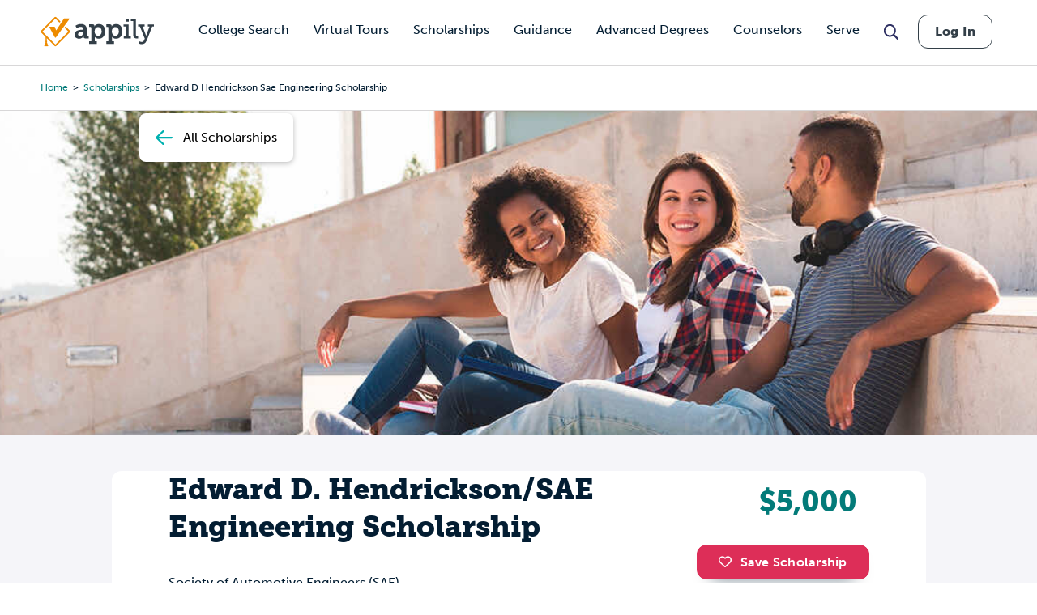

--- FILE ---
content_type: text/html; charset=utf-8
request_url: https://www.google.com/recaptcha/api2/aframe
body_size: 182
content:
<!DOCTYPE HTML><html><head><meta http-equiv="content-type" content="text/html; charset=UTF-8"></head><body><script nonce="X6KmzS3b-cAQFr2k8iHcng">/** Anti-fraud and anti-abuse applications only. See google.com/recaptcha */ try{var clients={'sodar':'https://pagead2.googlesyndication.com/pagead/sodar?'};window.addEventListener("message",function(a){try{if(a.source===window.parent){var b=JSON.parse(a.data);var c=clients[b['id']];if(c){var d=document.createElement('img');d.src=c+b['params']+'&rc='+(localStorage.getItem("rc::a")?sessionStorage.getItem("rc::b"):"");window.document.body.appendChild(d);sessionStorage.setItem("rc::e",parseInt(sessionStorage.getItem("rc::e")||0)+1);localStorage.setItem("rc::h",'1768481559036');}}}catch(b){}});window.parent.postMessage("_grecaptcha_ready", "*");}catch(b){}</script></body></html>